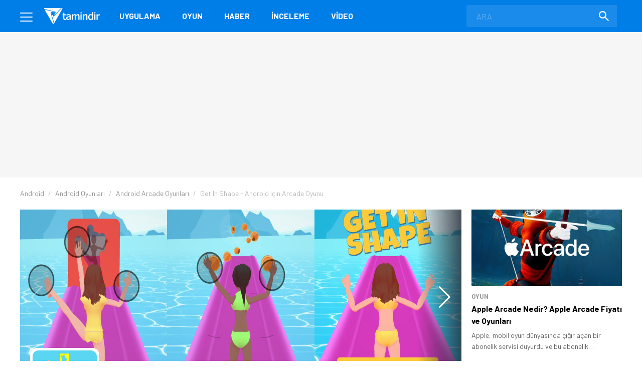

--- FILE ---
content_type: text/html; charset=utf-8
request_url: https://www.google.com/recaptcha/api2/aframe
body_size: 145
content:
<!DOCTYPE HTML><html><head><meta http-equiv="content-type" content="text/html; charset=UTF-8"></head><body><script nonce="Y_N1aM6NiY_shs7-Utuv2g">/** Anti-fraud and anti-abuse applications only. See google.com/recaptcha */ try{var clients={'sodar':'https://pagead2.googlesyndication.com/pagead/sodar?'};window.addEventListener("message",function(a){try{if(a.source===window.parent){var b=JSON.parse(a.data);var c=clients[b['id']];if(c){var d=document.createElement('img');d.src=c+b['params']+'&rc='+(localStorage.getItem("rc::a")?sessionStorage.getItem("rc::b"):"");window.document.body.appendChild(d);sessionStorage.setItem("rc::e",parseInt(sessionStorage.getItem("rc::e")||0)+1);localStorage.setItem("rc::h",'1768632374302');}}}catch(b){}});window.parent.postMessage("_grecaptcha_ready", "*");}catch(b){}</script></body></html>

--- FILE ---
content_type: application/javascript; charset=utf-8
request_url: https://fundingchoicesmessages.google.com/f/AGSKWxWADQbR0tgfFj89rhbhS_gWWbRKVUxKyaqOVsb9ydFgfkZNot41B88JBgofy3jOusrQjSQOW8KVAl6Hr5M0t6W7_toPiwwiVnE1tEhxjoW9RpKsMks37rqYrMYL8b-SuiKJvWqXIIw3hZMFxaYNyGDcCglLeearGQSEcAb7Wxv7WHeykMdVQzjy0OeG/_-adsystem-/adimage./AdForm_trackpoint./viewer/rad?/punder.php
body_size: -1292
content:
window['e15aecf9-5a9d-4c25-97bf-0a9dd36aab8b'] = true;